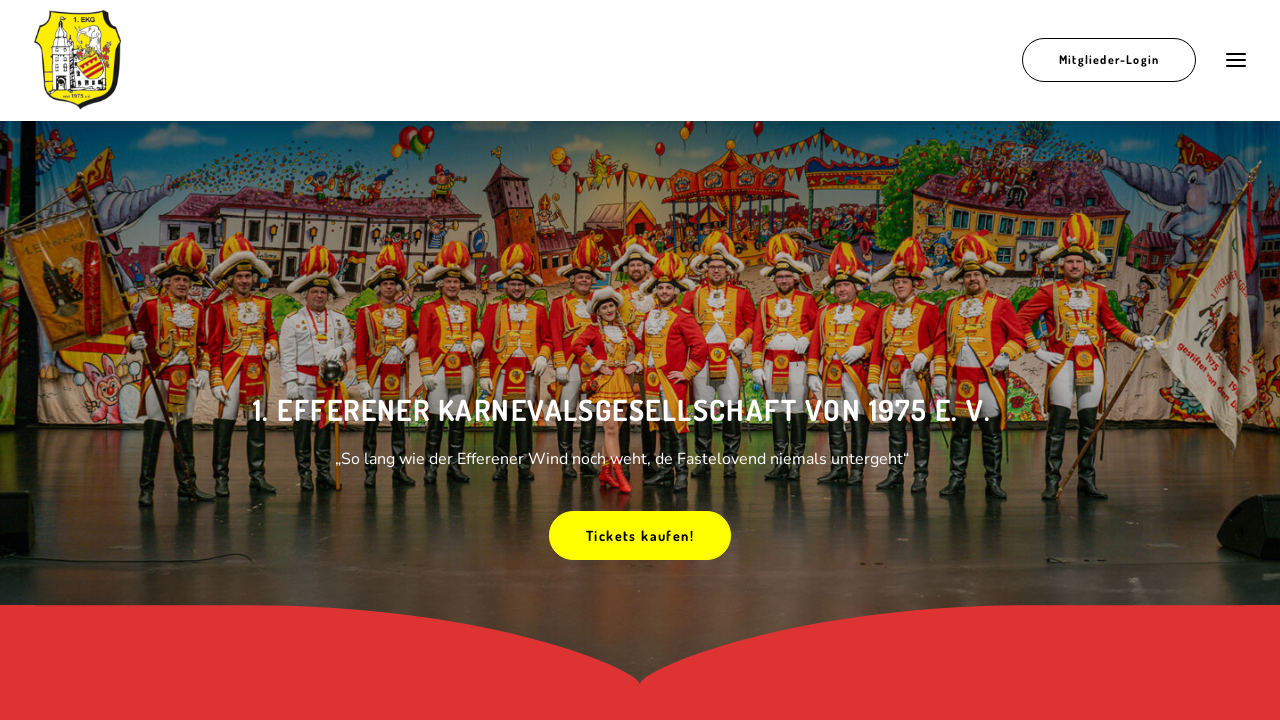

--- FILE ---
content_type: text/html; charset=UTF-8
request_url: https://1ekg.de/
body_size: 14916
content:
<!DOCTYPE html>
<html class="no-touch" lang="de" xmlns="http://www.w3.org/1999/xhtml">
<head>
<meta http-equiv="Content-Type" content="text/html; charset=UTF-8">
<meta name="viewport" content="width=device-width, initial-scale=1">
<link rel="profile" href="http://gmpg.org/xfn/11">
<link rel="pingback" href="https://1ekg.de/xmlrpc.php">
<!-- Meta Pixel Code -->
<script>
!function(f,b,e,v,n,t,s)
{if(f.fbq)return;n=f.fbq=function(){n.callMethod?
n.callMethod.apply(n,arguments):n.queue.push(arguments)};
if(!f._fbq)f._fbq=n;n.push=n;n.loaded=!0;n.version='2.0';
n.queue=[];t=b.createElement(e);t.async=!0;
t.src=v;s=b.getElementsByTagName(e)[0];
s.parentNode.insertBefore(t,s)}(window, document,'script',
'https://connect.facebook.net/en_US/fbevents.js');
fbq('init', '223386306370782');
fbq('track', 'PageView');
</script>
<noscript><img height="1" width="1" style="display:none"
src="https://www.facebook.com/tr?id=223386306370782&ev=PageView&noscript=1"
/></noscript>
<!-- End Meta Pixel Code --><title>1. Efferener Karnevalsgesellschaft von 1975 e.V.</title>
<meta name='robots' content='max-image-preview:large' />
<link rel="alternate" type="application/rss+xml" title="1. Efferener Karnevalsgesellschaft von 1975 e.V. &raquo; Feed" href="https://1ekg.de/feed/" />
<link rel="alternate" type="application/rss+xml" title="1. Efferener Karnevalsgesellschaft von 1975 e.V. &raquo; Kommentar-Feed" href="https://1ekg.de/comments/feed/" />
<link rel="alternate" title="oEmbed (JSON)" type="application/json+oembed" href="https://1ekg.de/wp-json/oembed/1.0/embed?url=https%3A%2F%2F1ekg.de%2F" />
<link rel="alternate" title="oEmbed (XML)" type="text/xml+oembed" href="https://1ekg.de/wp-json/oembed/1.0/embed?url=https%3A%2F%2F1ekg.de%2F&#038;format=xml" />
<style id='wp-img-auto-sizes-contain-inline-css' type='text/css'>
img:is([sizes=auto i],[sizes^="auto," i]){contain-intrinsic-size:3000px 1500px}
/*# sourceURL=wp-img-auto-sizes-contain-inline-css */
</style>
<style id='wp-emoji-styles-inline-css' type='text/css'>

	img.wp-smiley, img.emoji {
		display: inline !important;
		border: none !important;
		box-shadow: none !important;
		height: 1em !important;
		width: 1em !important;
		margin: 0 0.07em !important;
		vertical-align: -0.1em !important;
		background: none !important;
		padding: 0 !important;
	}
/*# sourceURL=wp-emoji-styles-inline-css */
</style>
<style id='wp-block-library-inline-css' type='text/css'>
:root{--wp-block-synced-color:#7a00df;--wp-block-synced-color--rgb:122,0,223;--wp-bound-block-color:var(--wp-block-synced-color);--wp-editor-canvas-background:#ddd;--wp-admin-theme-color:#007cba;--wp-admin-theme-color--rgb:0,124,186;--wp-admin-theme-color-darker-10:#006ba1;--wp-admin-theme-color-darker-10--rgb:0,107,160.5;--wp-admin-theme-color-darker-20:#005a87;--wp-admin-theme-color-darker-20--rgb:0,90,135;--wp-admin-border-width-focus:2px}@media (min-resolution:192dpi){:root{--wp-admin-border-width-focus:1.5px}}.wp-element-button{cursor:pointer}:root .has-very-light-gray-background-color{background-color:#eee}:root .has-very-dark-gray-background-color{background-color:#313131}:root .has-very-light-gray-color{color:#eee}:root .has-very-dark-gray-color{color:#313131}:root .has-vivid-green-cyan-to-vivid-cyan-blue-gradient-background{background:linear-gradient(135deg,#00d084,#0693e3)}:root .has-purple-crush-gradient-background{background:linear-gradient(135deg,#34e2e4,#4721fb 50%,#ab1dfe)}:root .has-hazy-dawn-gradient-background{background:linear-gradient(135deg,#faaca8,#dad0ec)}:root .has-subdued-olive-gradient-background{background:linear-gradient(135deg,#fafae1,#67a671)}:root .has-atomic-cream-gradient-background{background:linear-gradient(135deg,#fdd79a,#004a59)}:root .has-nightshade-gradient-background{background:linear-gradient(135deg,#330968,#31cdcf)}:root .has-midnight-gradient-background{background:linear-gradient(135deg,#020381,#2874fc)}:root{--wp--preset--font-size--normal:16px;--wp--preset--font-size--huge:42px}.has-regular-font-size{font-size:1em}.has-larger-font-size{font-size:2.625em}.has-normal-font-size{font-size:var(--wp--preset--font-size--normal)}.has-huge-font-size{font-size:var(--wp--preset--font-size--huge)}.has-text-align-center{text-align:center}.has-text-align-left{text-align:left}.has-text-align-right{text-align:right}.has-fit-text{white-space:nowrap!important}#end-resizable-editor-section{display:none}.aligncenter{clear:both}.items-justified-left{justify-content:flex-start}.items-justified-center{justify-content:center}.items-justified-right{justify-content:flex-end}.items-justified-space-between{justify-content:space-between}.screen-reader-text{border:0;clip-path:inset(50%);height:1px;margin:-1px;overflow:hidden;padding:0;position:absolute;width:1px;word-wrap:normal!important}.screen-reader-text:focus{background-color:#ddd;clip-path:none;color:#444;display:block;font-size:1em;height:auto;left:5px;line-height:normal;padding:15px 23px 14px;text-decoration:none;top:5px;width:auto;z-index:100000}html :where(.has-border-color){border-style:solid}html :where([style*=border-top-color]){border-top-style:solid}html :where([style*=border-right-color]){border-right-style:solid}html :where([style*=border-bottom-color]){border-bottom-style:solid}html :where([style*=border-left-color]){border-left-style:solid}html :where([style*=border-width]){border-style:solid}html :where([style*=border-top-width]){border-top-style:solid}html :where([style*=border-right-width]){border-right-style:solid}html :where([style*=border-bottom-width]){border-bottom-style:solid}html :where([style*=border-left-width]){border-left-style:solid}html :where(img[class*=wp-image-]){height:auto;max-width:100%}:where(figure){margin:0 0 1em}html :where(.is-position-sticky){--wp-admin--admin-bar--position-offset:var(--wp-admin--admin-bar--height,0px)}@media screen and (max-width:600px){html :where(.is-position-sticky){--wp-admin--admin-bar--position-offset:0px}}

/*# sourceURL=wp-block-library-inline-css */
</style><style id='global-styles-inline-css' type='text/css'>
:root{--wp--preset--aspect-ratio--square: 1;--wp--preset--aspect-ratio--4-3: 4/3;--wp--preset--aspect-ratio--3-4: 3/4;--wp--preset--aspect-ratio--3-2: 3/2;--wp--preset--aspect-ratio--2-3: 2/3;--wp--preset--aspect-ratio--16-9: 16/9;--wp--preset--aspect-ratio--9-16: 9/16;--wp--preset--color--black: #000000;--wp--preset--color--cyan-bluish-gray: #abb8c3;--wp--preset--color--white: #ffffff;--wp--preset--color--pale-pink: #f78da7;--wp--preset--color--vivid-red: #cf2e2e;--wp--preset--color--luminous-vivid-orange: #ff6900;--wp--preset--color--luminous-vivid-amber: #fcb900;--wp--preset--color--light-green-cyan: #7bdcb5;--wp--preset--color--vivid-green-cyan: #00d084;--wp--preset--color--pale-cyan-blue: #8ed1fc;--wp--preset--color--vivid-cyan-blue: #0693e3;--wp--preset--color--vivid-purple: #9b51e0;--wp--preset--gradient--vivid-cyan-blue-to-vivid-purple: linear-gradient(135deg,rgb(6,147,227) 0%,rgb(155,81,224) 100%);--wp--preset--gradient--light-green-cyan-to-vivid-green-cyan: linear-gradient(135deg,rgb(122,220,180) 0%,rgb(0,208,130) 100%);--wp--preset--gradient--luminous-vivid-amber-to-luminous-vivid-orange: linear-gradient(135deg,rgb(252,185,0) 0%,rgb(255,105,0) 100%);--wp--preset--gradient--luminous-vivid-orange-to-vivid-red: linear-gradient(135deg,rgb(255,105,0) 0%,rgb(207,46,46) 100%);--wp--preset--gradient--very-light-gray-to-cyan-bluish-gray: linear-gradient(135deg,rgb(238,238,238) 0%,rgb(169,184,195) 100%);--wp--preset--gradient--cool-to-warm-spectrum: linear-gradient(135deg,rgb(74,234,220) 0%,rgb(151,120,209) 20%,rgb(207,42,186) 40%,rgb(238,44,130) 60%,rgb(251,105,98) 80%,rgb(254,248,76) 100%);--wp--preset--gradient--blush-light-purple: linear-gradient(135deg,rgb(255,206,236) 0%,rgb(152,150,240) 100%);--wp--preset--gradient--blush-bordeaux: linear-gradient(135deg,rgb(254,205,165) 0%,rgb(254,45,45) 50%,rgb(107,0,62) 100%);--wp--preset--gradient--luminous-dusk: linear-gradient(135deg,rgb(255,203,112) 0%,rgb(199,81,192) 50%,rgb(65,88,208) 100%);--wp--preset--gradient--pale-ocean: linear-gradient(135deg,rgb(255,245,203) 0%,rgb(182,227,212) 50%,rgb(51,167,181) 100%);--wp--preset--gradient--electric-grass: linear-gradient(135deg,rgb(202,248,128) 0%,rgb(113,206,126) 100%);--wp--preset--gradient--midnight: linear-gradient(135deg,rgb(2,3,129) 0%,rgb(40,116,252) 100%);--wp--preset--font-size--small: 13px;--wp--preset--font-size--medium: 20px;--wp--preset--font-size--large: 36px;--wp--preset--font-size--x-large: 42px;--wp--preset--spacing--20: 0.44rem;--wp--preset--spacing--30: 0.67rem;--wp--preset--spacing--40: 1rem;--wp--preset--spacing--50: 1.5rem;--wp--preset--spacing--60: 2.25rem;--wp--preset--spacing--70: 3.38rem;--wp--preset--spacing--80: 5.06rem;--wp--preset--shadow--natural: 6px 6px 9px rgba(0, 0, 0, 0.2);--wp--preset--shadow--deep: 12px 12px 50px rgba(0, 0, 0, 0.4);--wp--preset--shadow--sharp: 6px 6px 0px rgba(0, 0, 0, 0.2);--wp--preset--shadow--outlined: 6px 6px 0px -3px rgb(255, 255, 255), 6px 6px rgb(0, 0, 0);--wp--preset--shadow--crisp: 6px 6px 0px rgb(0, 0, 0);}:where(.is-layout-flex){gap: 0.5em;}:where(.is-layout-grid){gap: 0.5em;}body .is-layout-flex{display: flex;}.is-layout-flex{flex-wrap: wrap;align-items: center;}.is-layout-flex > :is(*, div){margin: 0;}body .is-layout-grid{display: grid;}.is-layout-grid > :is(*, div){margin: 0;}:where(.wp-block-columns.is-layout-flex){gap: 2em;}:where(.wp-block-columns.is-layout-grid){gap: 2em;}:where(.wp-block-post-template.is-layout-flex){gap: 1.25em;}:where(.wp-block-post-template.is-layout-grid){gap: 1.25em;}.has-black-color{color: var(--wp--preset--color--black) !important;}.has-cyan-bluish-gray-color{color: var(--wp--preset--color--cyan-bluish-gray) !important;}.has-white-color{color: var(--wp--preset--color--white) !important;}.has-pale-pink-color{color: var(--wp--preset--color--pale-pink) !important;}.has-vivid-red-color{color: var(--wp--preset--color--vivid-red) !important;}.has-luminous-vivid-orange-color{color: var(--wp--preset--color--luminous-vivid-orange) !important;}.has-luminous-vivid-amber-color{color: var(--wp--preset--color--luminous-vivid-amber) !important;}.has-light-green-cyan-color{color: var(--wp--preset--color--light-green-cyan) !important;}.has-vivid-green-cyan-color{color: var(--wp--preset--color--vivid-green-cyan) !important;}.has-pale-cyan-blue-color{color: var(--wp--preset--color--pale-cyan-blue) !important;}.has-vivid-cyan-blue-color{color: var(--wp--preset--color--vivid-cyan-blue) !important;}.has-vivid-purple-color{color: var(--wp--preset--color--vivid-purple) !important;}.has-black-background-color{background-color: var(--wp--preset--color--black) !important;}.has-cyan-bluish-gray-background-color{background-color: var(--wp--preset--color--cyan-bluish-gray) !important;}.has-white-background-color{background-color: var(--wp--preset--color--white) !important;}.has-pale-pink-background-color{background-color: var(--wp--preset--color--pale-pink) !important;}.has-vivid-red-background-color{background-color: var(--wp--preset--color--vivid-red) !important;}.has-luminous-vivid-orange-background-color{background-color: var(--wp--preset--color--luminous-vivid-orange) !important;}.has-luminous-vivid-amber-background-color{background-color: var(--wp--preset--color--luminous-vivid-amber) !important;}.has-light-green-cyan-background-color{background-color: var(--wp--preset--color--light-green-cyan) !important;}.has-vivid-green-cyan-background-color{background-color: var(--wp--preset--color--vivid-green-cyan) !important;}.has-pale-cyan-blue-background-color{background-color: var(--wp--preset--color--pale-cyan-blue) !important;}.has-vivid-cyan-blue-background-color{background-color: var(--wp--preset--color--vivid-cyan-blue) !important;}.has-vivid-purple-background-color{background-color: var(--wp--preset--color--vivid-purple) !important;}.has-black-border-color{border-color: var(--wp--preset--color--black) !important;}.has-cyan-bluish-gray-border-color{border-color: var(--wp--preset--color--cyan-bluish-gray) !important;}.has-white-border-color{border-color: var(--wp--preset--color--white) !important;}.has-pale-pink-border-color{border-color: var(--wp--preset--color--pale-pink) !important;}.has-vivid-red-border-color{border-color: var(--wp--preset--color--vivid-red) !important;}.has-luminous-vivid-orange-border-color{border-color: var(--wp--preset--color--luminous-vivid-orange) !important;}.has-luminous-vivid-amber-border-color{border-color: var(--wp--preset--color--luminous-vivid-amber) !important;}.has-light-green-cyan-border-color{border-color: var(--wp--preset--color--light-green-cyan) !important;}.has-vivid-green-cyan-border-color{border-color: var(--wp--preset--color--vivid-green-cyan) !important;}.has-pale-cyan-blue-border-color{border-color: var(--wp--preset--color--pale-cyan-blue) !important;}.has-vivid-cyan-blue-border-color{border-color: var(--wp--preset--color--vivid-cyan-blue) !important;}.has-vivid-purple-border-color{border-color: var(--wp--preset--color--vivid-purple) !important;}.has-vivid-cyan-blue-to-vivid-purple-gradient-background{background: var(--wp--preset--gradient--vivid-cyan-blue-to-vivid-purple) !important;}.has-light-green-cyan-to-vivid-green-cyan-gradient-background{background: var(--wp--preset--gradient--light-green-cyan-to-vivid-green-cyan) !important;}.has-luminous-vivid-amber-to-luminous-vivid-orange-gradient-background{background: var(--wp--preset--gradient--luminous-vivid-amber-to-luminous-vivid-orange) !important;}.has-luminous-vivid-orange-to-vivid-red-gradient-background{background: var(--wp--preset--gradient--luminous-vivid-orange-to-vivid-red) !important;}.has-very-light-gray-to-cyan-bluish-gray-gradient-background{background: var(--wp--preset--gradient--very-light-gray-to-cyan-bluish-gray) !important;}.has-cool-to-warm-spectrum-gradient-background{background: var(--wp--preset--gradient--cool-to-warm-spectrum) !important;}.has-blush-light-purple-gradient-background{background: var(--wp--preset--gradient--blush-light-purple) !important;}.has-blush-bordeaux-gradient-background{background: var(--wp--preset--gradient--blush-bordeaux) !important;}.has-luminous-dusk-gradient-background{background: var(--wp--preset--gradient--luminous-dusk) !important;}.has-pale-ocean-gradient-background{background: var(--wp--preset--gradient--pale-ocean) !important;}.has-electric-grass-gradient-background{background: var(--wp--preset--gradient--electric-grass) !important;}.has-midnight-gradient-background{background: var(--wp--preset--gradient--midnight) !important;}.has-small-font-size{font-size: var(--wp--preset--font-size--small) !important;}.has-medium-font-size{font-size: var(--wp--preset--font-size--medium) !important;}.has-large-font-size{font-size: var(--wp--preset--font-size--large) !important;}.has-x-large-font-size{font-size: var(--wp--preset--font-size--x-large) !important;}
/*# sourceURL=global-styles-inline-css */
</style>

<style id='classic-theme-styles-inline-css' type='text/css'>
/*! This file is auto-generated */
.wp-block-button__link{color:#fff;background-color:#32373c;border-radius:9999px;box-shadow:none;text-decoration:none;padding:calc(.667em + 2px) calc(1.333em + 2px);font-size:1.125em}.wp-block-file__button{background:#32373c;color:#fff;text-decoration:none}
/*# sourceURL=/wp-includes/css/classic-themes.min.css */
</style>
<link rel='stylesheet' id='contact-form-7-css' href='https://1ekg.de/wp-content/plugins/contact-form-7/includes/css/styles.css?ver=6.0.3' type='text/css' media='all' />
<link rel='stylesheet' id='uncode-style-css' href='https://1ekg.de/wp-content/themes/uncode/library/css/style.css?ver=894005955' type='text/css' media='all' />
<style id='uncode-style-inline-css' type='text/css'>

@media (max-width: 959px) { .navbar-brand > * { height: 75px !important;}}
@media (min-width: 960px) { .limit-width { max-width: 1200px; margin: auto;}}
#changer-back-color { transition: background-color 1000ms cubic-bezier(0.25, 1, 0.5, 1) !important; } #changer-back-color > div { transition: opacity 1000ms cubic-bezier(0.25, 1, 0.5, 1) !important; } body.bg-changer-init.disable-hover .main-wrapper .style-light,  body.bg-changer-init.disable-hover .main-wrapper .style-light h1,  body.bg-changer-init.disable-hover .main-wrapper .style-light h2, body.bg-changer-init.disable-hover .main-wrapper .style-light h3, body.bg-changer-init.disable-hover .main-wrapper .style-light h4, body.bg-changer-init.disable-hover .main-wrapper .style-light h5, body.bg-changer-init.disable-hover .main-wrapper .style-light h6, body.bg-changer-init.disable-hover .main-wrapper .style-light a, body.bg-changer-init.disable-hover .main-wrapper .style-dark, body.bg-changer-init.disable-hover .main-wrapper .style-dark h1, body.bg-changer-init.disable-hover .main-wrapper .style-dark h2, body.bg-changer-init.disable-hover .main-wrapper .style-dark h3, body.bg-changer-init.disable-hover .main-wrapper .style-dark h4, body.bg-changer-init.disable-hover .main-wrapper .style-dark h5, body.bg-changer-init.disable-hover .main-wrapper .style-dark h6, body.bg-changer-init.disable-hover .main-wrapper .style-dark a { transition: color 1000ms cubic-bezier(0.25, 1, 0.5, 1) !important; }
/*# sourceURL=uncode-style-inline-css */
</style>
<link rel='stylesheet' id='uncode-icons-css' href='https://1ekg.de/wp-content/themes/uncode/library/css/uncode-icons.css?ver=894005955' type='text/css' media='all' />
<link rel='stylesheet' id='uncode-custom-style-css' href='https://1ekg.de/wp-content/themes/uncode/library/css/style-custom.css?ver=894005955' type='text/css' media='all' />
<style id='uncode-custom-style-inline-css' type='text/css'>
.style-back_color-126083-bg { background-color:#fafaf8; }
/*# sourceURL=uncode-custom-style-inline-css */
</style>
<link rel='stylesheet' id='child-style-css' href='https://1ekg.de/wp-content/themes/uncode-child/style.css?ver=1508498072' type='text/css' media='all' />
<script type="text/javascript" src="https://1ekg.de/wp-includes/js/jquery/jquery.min.js?ver=3.7.1" id="jquery-core-js"></script>
<script type="text/javascript" src="https://1ekg.de/wp-includes/js/jquery/jquery-migrate.min.js?ver=3.4.1" id="jquery-migrate-js"></script>
<script type="text/javascript" src="/wp-content/themes/uncode/library/js/ai-uncode.js" id="uncodeAI" data-home="/" data-path="/" data-breakpoints-images="258,516,720,1032,1440,2064,2880" id="ai-uncode-js"></script>
<script type="text/javascript" id="uncode-init-js-extra">
/* <![CDATA[ */
var SiteParameters = {"days":"Tage","hours":"Stunden","minutes":"Minuten","seconds":"Sekunden","constant_scroll":"on","scroll_speed":"2","parallax_factor":"0.25","loading":"Loading\u2026","slide_name":"slide","slide_footer":"footer","ajax_url":"https://1ekg.de/wp-admin/admin-ajax.php","nonce_adaptive_images":"dbf7fcfe2c","nonce_srcset_async":"969df462e4","enable_debug":"","block_mobile_videos":"","is_frontend_editor":"","main_width":["1200","px"],"mobile_parallax_allowed":"","listen_for_screen_update":"1","wireframes_plugin_active":"1","sticky_elements":"off","resize_quality":"90","register_metadata":"","bg_changer_time":"1000","update_wc_fragments":"1","optimize_shortpixel_image":"","menu_mobile_offcanvas_gap":"45","custom_cursor_selector":"[href], .trigger-overlay, .owl-next, .owl-prev, .owl-dot, input[type=\"submit\"], input[type=\"checkbox\"], button[type=\"submit\"], a[class^=\"ilightbox\"], .ilightbox-thumbnail, .ilightbox-prev, .ilightbox-next, .overlay-close, .unmodal-close, .qty-inset \u003E span, .share-button li, .uncode-post-titles .tmb.tmb-click-area, .btn-link, .tmb-click-row .t-inside, .lg-outer button, .lg-thumb img, a[data-lbox], .uncode-close-offcanvas-overlay","mobile_parallax_animation":"","lbox_enhanced":"1","native_media_player":"1","vimeoPlayerParams":"?autoplay=0","ajax_filter_key_search":"key","ajax_filter_key_unfilter":"unfilter","index_pagination_disable_scroll":"","index_pagination_scroll_to":"","uncode_wc_popup_cart_qty":"","disable_hover_hack":"","uncode_nocookie":"","uncode_adaptive":"1","ai_breakpoints":"258,516,720,1032,1440,2064,2880"};
//# sourceURL=uncode-init-js-extra
/* ]]> */
</script>
<script type="text/javascript" src="https://1ekg.de/wp-content/themes/uncode/library/js/init.js?ver=894005955" id="uncode-init-js"></script>
<script></script><link rel="https://api.w.org/" href="https://1ekg.de/wp-json/" /><link rel="alternate" title="JSON" type="application/json" href="https://1ekg.de/wp-json/wp/v2/pages/72416" /><link rel="EditURI" type="application/rsd+xml" title="RSD" href="https://1ekg.de/xmlrpc.php?rsd" />
<meta name="generator" content="WordPress 6.9" />
<link rel="canonical" href="https://1ekg.de/" />
<link rel='shortlink' href='https://1ekg.de/' />
<style data-type="vc_custom-css">.display-none {
    display:none;
}</style><meta name="generator" content="Powered by Slider Revolution 6.7.25 - responsive, Mobile-Friendly Slider Plugin for WordPress with comfortable drag and drop interface." />
<link rel="icon" href="https://1ekg.de/wp-content/uploads/2024/12/cropped-EKG_Wappen_1-1-32x32.png" sizes="32x32" />
<link rel="icon" href="https://1ekg.de/wp-content/uploads/2024/12/cropped-EKG_Wappen_1-1-192x192.png" sizes="192x192" />
<link rel="apple-touch-icon" href="https://1ekg.de/wp-content/uploads/2024/12/cropped-EKG_Wappen_1-1-180x180.png" />
<meta name="msapplication-TileImage" content="https://1ekg.de/wp-content/uploads/2024/12/cropped-EKG_Wappen_1-1-270x270.png" />
<script>function setREVStartSize(e){
			//window.requestAnimationFrame(function() {
				window.RSIW = window.RSIW===undefined ? window.innerWidth : window.RSIW;
				window.RSIH = window.RSIH===undefined ? window.innerHeight : window.RSIH;
				try {
					var pw = document.getElementById(e.c).parentNode.offsetWidth,
						newh;
					pw = pw===0 || isNaN(pw) || (e.l=="fullwidth" || e.layout=="fullwidth") ? window.RSIW : pw;
					e.tabw = e.tabw===undefined ? 0 : parseInt(e.tabw);
					e.thumbw = e.thumbw===undefined ? 0 : parseInt(e.thumbw);
					e.tabh = e.tabh===undefined ? 0 : parseInt(e.tabh);
					e.thumbh = e.thumbh===undefined ? 0 : parseInt(e.thumbh);
					e.tabhide = e.tabhide===undefined ? 0 : parseInt(e.tabhide);
					e.thumbhide = e.thumbhide===undefined ? 0 : parseInt(e.thumbhide);
					e.mh = e.mh===undefined || e.mh=="" || e.mh==="auto" ? 0 : parseInt(e.mh,0);
					if(e.layout==="fullscreen" || e.l==="fullscreen")
						newh = Math.max(e.mh,window.RSIH);
					else{
						e.gw = Array.isArray(e.gw) ? e.gw : [e.gw];
						for (var i in e.rl) if (e.gw[i]===undefined || e.gw[i]===0) e.gw[i] = e.gw[i-1];
						e.gh = e.el===undefined || e.el==="" || (Array.isArray(e.el) && e.el.length==0)? e.gh : e.el;
						e.gh = Array.isArray(e.gh) ? e.gh : [e.gh];
						for (var i in e.rl) if (e.gh[i]===undefined || e.gh[i]===0) e.gh[i] = e.gh[i-1];
											
						var nl = new Array(e.rl.length),
							ix = 0,
							sl;
						e.tabw = e.tabhide>=pw ? 0 : e.tabw;
						e.thumbw = e.thumbhide>=pw ? 0 : e.thumbw;
						e.tabh = e.tabhide>=pw ? 0 : e.tabh;
						e.thumbh = e.thumbhide>=pw ? 0 : e.thumbh;
						for (var i in e.rl) nl[i] = e.rl[i]<window.RSIW ? 0 : e.rl[i];
						sl = nl[0];
						for (var i in nl) if (sl>nl[i] && nl[i]>0) { sl = nl[i]; ix=i;}
						var m = pw>(e.gw[ix]+e.tabw+e.thumbw) ? 1 : (pw-(e.tabw+e.thumbw)) / (e.gw[ix]);
						newh =  (e.gh[ix] * m) + (e.tabh + e.thumbh);
					}
					var el = document.getElementById(e.c);
					if (el!==null && el) el.style.height = newh+"px";
					el = document.getElementById(e.c+"_wrapper");
					if (el!==null && el) {
						el.style.height = newh+"px";
						el.style.display = "block";
					}
				} catch(e){
					console.log("Failure at Presize of Slider:" + e)
				}
			//});
		  };</script>
<noscript><style> .wpb_animate_when_almost_visible { opacity: 1; }</style></noscript><link rel='stylesheet' id='rs-plugin-settings-css' href='//1ekg.de/wp-content/plugins/revslider/sr6/assets/css/rs6.css?ver=6.7.25' type='text/css' media='all' />
<style id='rs-plugin-settings-inline-css' type='text/css'>
#rs-demo-id {}
/*# sourceURL=rs-plugin-settings-inline-css */
</style>
</head>
<body class="home wp-singular page-template-default page page-id-72416 wp-theme-uncode wp-child-theme-uncode-child  style-color-lxmt-bg hormenu-position-left megamenu-full-submenu header-full-width vmenu-center vmenu-middle menu-overlay main-center-align menu-mobile-transparent menu-sticky-mobile menu-mobile-centered menu-has-cta mobile-parallax-not-allowed ilb-no-bounce unreg uncode-btn-circle qw-body-scroll-disabled menu-sticky-fix no-qty-fx wpb-js-composer js-comp-ver-7.8 vc_responsive" data-border="0">
		<div id="vh_layout_help"></div><div class="body-borders" data-border="0"><div class="top-border body-border-shadow"></div><div class="right-border body-border-shadow"></div><div class="bottom-border body-border-shadow"></div><div class="left-border body-border-shadow"></div><div class="top-border style-light-bg"></div><div class="right-border style-light-bg"></div><div class="bottom-border style-light-bg"></div><div class="left-border style-light-bg"></div></div>	<div class="box-wrapper">
		<div class="box-container">
		<script type="text/javascript" id="initBox">UNCODE.initBox();</script>
		<div class="menu-wrapper menu-shrink menu-sticky menu-sticky-mobile">
													<span class="menu-container-ghost-bg style-color-xsdn-bg menu-borders menu-shadows"></span>
													<div id="masthead" class="navbar menu-primary menu-light submenu-light menu-transparent menu-add-padding style-light-original single-h-padding style-light-override menu-absolute menu-with-logo">
														<div class="menu-container menu-hide style-color-xsdn-bg menu-borders menu-shadows">
															<div class="row-menu row-offcanvas">
																<div class="row-menu-inner row-brand menu-horizontal-inner"><div id="logo-container-mobile" class="col-lg-0 logo-container middle">
																		<div id="main-logo" class="navbar-header style-light">
																			<a href="https://1ekg.de/" class="navbar-brand" data-minheight="85" aria-label="1. Efferener Karnevalsgesellschaft von 1975 e.V."><div class="logo-image main-logo logo-skinnable" data-maxheight="100" style="height: 100px;"><img fetchpriority="high" decoding="async" src="https://1ekg.de/wp-content/uploads/2024/12/EKG_Wappen_250px-1.png" alt="logo" width="250" height="286" class="img-responsive" /></div></a>
																		</div>
																	</div>
																	<div class="mmb-container"><div class="mobile-additional-icons"></div><div class="mobile-menu-button menu-button-overlay no-toggle mobile-menu-button-light lines-button trigger-overlay" data-area="menu" data-container="main-container"><span class="lines"><span></span></span></div></div><div class="col-lg-12 main-menu-container cta-container middle cta-with-icons-0">
																		<div class="menu-horizontal ">
																			<div class="menu-horizontal-inner">
																				<div class="nav navbar-nav navbar-cta"><ul id="menu-button-menu" class="menu-cta-inner menu-smart sm"><li id="menu-item-130975" class="menu-item-button"><a title="Mitglieder-Login" target="_blank" href="https://board.jeckdesk.de"><div class="menu-btn-table"><div class="menu-btn-cell"><div class="menu-item menu-item-type-custom menu-item-object-custom menu-item-130975 menu-btn-container btn"><span>Mitglieder-Login</span></div></div></div></a></li>
</ul></div></div>
																		</div>
																	</div><!-- .main-menu-container --></div>
															</div></div>
													</div>
												</div><div class="overlay overlay-sequential overlay-menu" data-area="menu" data-container="main-container">
														<div class="overlay-bg style-color-182173-bg"></div>
														<div class="main-header">
															<div class="vmenu-container menu-container style-dark menu-primary menu-dark submenu-dark menu-transparent style-light-original single-h-padding">
																<div class="row row-parent">
																	<div class="row-inner">
																		<div class="menu-sidebar main-menu-container">
																			<div class="navbar-main">
																				<div class="menu-sidebar-inner">
																					<div class="menu-accordion menu-accordion-primary"><ul id="menu-menue-1" class="menu-primary-inner menu-smart sm sm-vertical"><li class="menu-item menu-item-type-post_type menu-item-object-page menu-item-home current-menu-item page_item page-item-72416 current_page_item menu-item-130847 active menu-item-link"><a title="Start" href="https://1ekg.de/">Start<i class="fa fa-angle-right fa-dropdown"></i></a></li>
<li class="menu-item menu-item-type-post_type menu-item-object-page menu-item-130778 menu-item-link"><a title="Termine &#038; Tickets" href="https://1ekg.de/termine-tickets/">Termine &#038; Tickets<i class="fa fa-angle-right fa-dropdown"></i></a></li>
<li class="menu-item menu-item-type-custom menu-item-object-custom menu-item-has-children menu-item-130846 dropdown menu-item-link"><a title="Aktive" href="#" data-toggle="dropdown" class="dropdown-toggle" data-type="title">Aktive<i class="fa fa-angle-down fa-dropdown"></i></a>
<ul role="menu" class="drop-menu">
	<li class="menu-item menu-item-type-post_type menu-item-object-page menu-item-130957"><a title="Garde" href="https://1ekg.de/garde/">Garde<i class="fa fa-angle-right fa-dropdown"></i></a></li>
	<li class="menu-item menu-item-type-post_type menu-item-object-page menu-item-131003"><a title="Equipe" href="https://1ekg.de/equipe/">Equipe<i class="fa fa-angle-right fa-dropdown"></i></a></li>
	<li class="menu-item menu-item-type-post_type menu-item-object-page menu-item-131006"><a title="Damenelferrat" href="https://1ekg.de/damenelferrat/">Damenelferrat<i class="fa fa-angle-right fa-dropdown"></i></a></li>
	<li class="menu-item menu-item-type-post_type menu-item-object-page menu-item-131014"><a title="Damenknubbel" href="https://1ekg.de/damenknubbel/">Damenknubbel<i class="fa fa-angle-right fa-dropdown"></i></a></li>
	<li class="menu-item menu-item-type-post_type menu-item-object-page menu-item-131021"><a title="Tanzgruppe" href="https://1ekg.de/tanzgruppe/">Tanzgruppe<i class="fa fa-angle-right fa-dropdown"></i></a></li>
	<li class="menu-item menu-item-type-post_type menu-item-object-page menu-item-131034"><a title="Tanzpaar" href="https://1ekg.de/tanzpaar/">Tanzpaar<i class="fa fa-angle-right fa-dropdown"></i></a></li>
	<li class="menu-item menu-item-type-post_type menu-item-object-page menu-item-131020"><a title="Uns Pänz" href="https://1ekg.de/uns-paenz/">Uns Pänz<i class="fa fa-angle-right fa-dropdown"></i></a></li>
	<li class="menu-item menu-item-type-post_type menu-item-object-page menu-item-130617"><a title="Vorstand" href="https://1ekg.de/vorstand/">Vorstand<i class="fa fa-angle-right fa-dropdown"></i></a></li>
</ul>
</li>
<li class="menu-item menu-item-type-custom menu-item-object-custom menu-item-has-children menu-item-131028 dropdown menu-item-link"><a title="Historisches" href="#" data-toggle="dropdown" class="dropdown-toggle" data-type="title">Historisches<i class="fa fa-angle-down fa-dropdown"></i></a>
<ul role="menu" class="drop-menu">
	<li class="menu-item menu-item-type-post_type menu-item-object-page menu-item-131029"><a title="Geschichte" href="https://1ekg.de/geschichte/">Geschichte<i class="fa fa-angle-right fa-dropdown"></i></a></li>
	<li class="menu-item menu-item-type-post_type menu-item-object-page menu-item-131044"><a title="EKG-Marsch" href="https://1ekg.de/ekg-marsch/">EKG-Marsch<i class="fa fa-angle-right fa-dropdown"></i></a></li>
</ul>
</li>
</ul></div><div class="uncode-close-offcanvas-mobile lines-button close navbar-mobile-el"><span class="lines"></span></div></div>
																			</div>
													 					</div>
																	</div>
																</div>
															</div>
														</div>
													</div>			<script type="text/javascript" id="fixMenuHeight">UNCODE.fixMenuHeight();</script>
			<div class="main-wrapper">
				<div class="main-container">
					<div class="page-wrapper">
						<div class="sections-container">
<div id="page-header"><div class="header-wrapper header-uncode-block">
									<div data-parent="true" class="vc_row gradient row-container onepage-section has-dividers" data-label="iphone" data-name="iphone" id="row-unique-0"><div class="row-background background-element">
											<div class="background-wrapper">
												<div class="background-inner adaptive-async" style="background-image: url(https://1ekg.de/wp-content/uploads/2024/12/1ekg2024_startbild-v3-uai-258x172.jpg);background-repeat: no-repeat;background-position: center bottom;background-attachment: scroll;background-size: cover;" data-uniqueid="130969-552824" data-guid="https://1ekg.de/wp-content/uploads/2024/12/1ekg2024_startbild-v3.jpg" data-path="2024/12/1ekg2024_startbild-v3.jpg" data-width="1920" data-height="1281" data-singlew="12" data-singleh="null" data-crop=""></div>
												
											</div>
										</div><div class="uncode-divider-wrap uncode-divider-wrap-bottom z_index_3 uncode-row-divider-invert" style="height: 100px;" data-height="100" data-unit="px"><svg version="1.1" class="uncode-row-divider uncode-row-divider-curve" x="0px" y="0px" width="240px" height="24px" viewBox="0 0 240 24" enable-background="new 0 0 240 24" xml:space="preserve" preserveAspectRatio="none">
		<path fill="#dd3333" d="M0,0v24c0,0,19.131-0.15,46.562-0.068C91.348,24.093,119.761,4.839,120,0.239
			c0.239,4.6,28.633,23.854,73.438,23.692C220.879,23.857,240,24,240,24V0H0z"/>
		</svg></div><div class="row col-double-gutter no-top-padding double-bottom-padding single-h-padding limit-width row-parent row-header" data-height-ratio="95"><div class="wpb_row row-inner"><div class="wpb_column pos-bottom pos-center align_left align_center_mobile column_parent col-lg-12 col-md-100 single-internal-gutter"><div class="uncol style-dark animate_when_almost_visible bottom-t-top"  data-delay="200"><div class="uncoltable"><div class="uncell  vc_custom_1738177527155 no-block-padding" style="padding-bottom: 50px ;" ><div class="uncont"><div class="vc_row row-internal row-container"><div class="row unequal row-child"><div class="wpb_row shift_y_neg_single row-inner row-inner-force"><div class="wpb_column pos-middle pos-center align_center align_center_mobile column_child col-lg-12 col-md-50 one-internal-gutter"><div class="uncol style-dark" ><div class="uncoltable"><div class="uncell one-block-padding" ><div class="uncont"><div class="vc_custom_heading_wrap "><div class="heading-text el-text" ><h2 class="h2 text-color-xsdn-color text-uppercase" ><span>1. Efferener Karnevalsgesellschaft von 1975 e. V.</span></h2><div><p>„So lang wie der Efferener Wind noch weht, de Fastelovend niemals untergeht“</p>
</div></div><div class="clear"></div></div></div></div></div></div></div></div></div></div><div class="vc_row row-internal row-container"><div class="row unequal row-child"><div class="wpb_row row-inner"><div class="wpb_column pos-middle pos-center align_center align_center_mobile column_child col-lg-12 col-md-50 one-internal-gutter"><div class="uncol style-dark" ><div class="uncoltable"><div class="uncell one-block-padding" ><div class="uncont"><span class="btn-container" ><a href="https://1ekg.dev.pixodev.de/termine-tickets/" class="custom-link btn border-width-0 btn-black-font btn-text-skin btn-color-824361 btn-circle btn-flat btn-icon-left" title="Geschichte">Tickets kaufen!</a></span></div></div></div></div></div></div></div></div></div></div></div></div></div><script id="script-row-unique-0" data-row="script-row-unique-0" type="text/javascript" class="vc_controls">UNCODE.initRow(document.getElementById("row-unique-0"));</script></div></div></div></div></div><script type="text/javascript">UNCODE.initHeader();</script><article id="post-72416" class="page-body style-light-bg post-72416 page type-page status-publish hentry">
						<div class="post-wrapper">
							<div class="post-body"><div class="post-content un-no-sidebar-layout"><div data-parent="true" class="vc_row style-color-182173-bg row-container" id="row-unique-1"><div class="row col-double-gutter double-top-padding double-bottom-padding single-h-padding limit-width row-parent"><div class="wpb_row row-inner"><div class="wpb_column pos-top pos-center align_left column_parent col-lg-6 inverted-device-order col-md-50 single-internal-gutter"><div class="uncol style-light"  ><div class="uncoltable"><div class="uncell no-block-padding" ><div class="uncont"><div class="uncode-single-media  border-yellow text-right"><div class="single-wrapper" style="max-width: 100%;"><div class="tmb tmb-light  tmb-img-ratio tmb-media-first tmb-media-last tmb-content-overlay tmb-no-bg"><div class="t-inside"><div class="t-entry-visual"><div class="t-entry-visual-tc"><div class="uncode-single-media-wrapper"><div class="dummy" style="padding-top: 100%;"></div><img decoding="async" class="adaptive-async wp-image-130976" src="https://1ekg.de/wp-content/uploads/2024/12/1ekg2024_tanzgruppe-uai-258x258.jpg" width="258" height="258" alt="" data-uniqueid="130976-146554" data-guid="https://1ekg.de/wp-content/uploads/2024/12/1ekg2024_tanzgruppe.jpg" data-path="2024/12/1ekg2024_tanzgruppe.jpg" data-width="1200" data-height="785" data-singlew="6" data-singleh="6" data-crop="1" data-fixed=""></div>
					</div>
				</div></div></div></div></div></div></div></div></div></div><div class="wpb_column pos-middle pos-left align_left column_parent col-lg-6 col-md-50 half-internal-gutter"><div class="uncol style-dark"  ><div class="uncoltable"><div class="uncell no-block-padding" ><div class="uncont"><div class="vc_custom_heading_wrap "><div class="heading-text el-text" ><h6 class="h6 text-uppercase" ><span>Brauchtum, Stimmung, Fastelovend, Live</span></h6></div><div class="clear"></div></div><div class="vc_custom_heading_wrap "><div class="heading-text el-text" ><h3 class="h1 text-uppercase" ><span>Unsere Entstehungs­geschichte</span></h3></div><div class="clear"></div></div><div class="uncode_text_column" ><p>50 Jahre Stimmung, Brauchtum, Fastelovend &#8211; Erfahre mehr über die spannende Geschichte unserer Gesellschaft – von den ersten närrischen Ideen, über Zeltsitzungen, unsere Zeit im Haus Burgpark und zu dem, was uns heute ausmacht. Tauche ein in unsere Geschichte und entdecke, wie Tradition und Frohsinn bei uns seit jeher gelebt werden!</p>
</div><span class="btn-container" ><a href="https://1ekg.dev.pixodev.de/geschichte/" class="custom-link btn border-width-0 btn-black-font btn-text-skin btn-color-824361 btn-circle btn-flat btn-icon-left" title="Geschichte">Mehr lesen</a></span></div></div></div></div></div><script id="script-row-unique-1" data-row="script-row-unique-1" type="text/javascript" class="vc_controls">UNCODE.initRow(document.getElementById("row-unique-1"));</script></div></div></div><div data-parent="true" class="vc_row row-container" id="row-unique-2"><div class="row limit-width row-parent"><div class="wpb_row row-inner"><div class="wpb_column pos-top pos-center align_center column_parent col-lg-12 single-internal-gutter"><div class="uncol style-light"  ><div class="uncoltable"><div class="uncell no-block-padding" ><div class="uncont"><div class="vc_custom_heading_wrap "><div class="heading-text el-text" ><h3 class="h1 text-color-jevc-color text-uppercase" ><span>Wieverfastelovend Countdown</span></h3></div><div class="clear"></div></div><div class="uncode-wrapper uncode-countdown" ><p><span class="countdown fontsize-174276 font-weight-100" data-uncode-countdown="2025/02/27">000 Tage 00 Stunden 00 Minuten 00 Sekunden</span></p></div></div></div></div></div></div><script id="script-row-unique-2" data-row="script-row-unique-2" type="text/javascript" class="vc_controls">UNCODE.initRow(document.getElementById("row-unique-2"));</script></div></div></div><div data-parent="true" class="vc_row style-color-lxmt-bg row-container has-dividers" id="row-unique-3"><div class="uncode-divider-wrap uncode-divider-wrap-top z_index_0" style="height: 400px;" data-height="400" data-unit="px"><svg version="1.1" class="uncode-row-divider uncode-row-divider-tilt" x="0px" y="0px" width="240px" height="24px" viewBox="0 0 240 24" enable-background="new 0 0 240 24" xml:space="preserve" preserveAspectRatio="none">
		<path fill="#ffffff" d="M240,24V0L0,24H240z"/>
		</svg></div><div class="row triple-top-padding single-bottom-padding single-h-padding limit-width row-parent"><div class="wpb_row row-inner"><div class="wpb_column pos-top pos-center align_center column_parent col-lg-12 double-internal-gutter"><div class="uncol style-light"  ><div class="uncoltable"><div class="uncell no-block-padding" ><div class="uncont"><div class="vc_custom_heading_wrap "><div class="heading-text el-text" ><h3 class="h1 text-uppercase" ><span>Veranstaltungen &amp; Tickets</span></h3></div><div class="clear"></div></div><div id="gallery-3184624" class="isotope-system isotope-general-light grid-general-light">
				
	<div class="isotope-wrapper grid-wrapper single-gutter">
						<div class="isotope-container isotope-layout style-masonry" data-type="masonry" data-layout="masonry" data-lg="1000" data-md="600" data-sm="480">
<div class="tmb tmb-iso-w6 tmb-iso-h4 tmb-round tmb-light tmb-content-center tmb-image-color-anim tmb-id-131079  tmb-img-ratio tmb-content-under tmb-media-first" ><div class="t-inside style-color-xsdn-bg" ><div class="t-entry-visual"><div class="t-entry-visual-tc"><div class="t-entry-visual-cont"><div class="dummy" style="padding-top: 50%;"></div><a tabindex="-1" href="https://forms.office.com/pages/responsepage.aspx?id=DQSIkWdsW0yxEjajBLZtrQAAAAAAAAAAAAO__aBeie9UQkgzMU00WDhQRFhGV1BCR1lBUEwxTzhTWi4u&route=shorturl" class="pushed" target="_blank" data-lb-index="0"><div class="t-entry-visual-overlay"><div class="t-entry-visual-overlay-in style-dark-bg" style="opacity: 0.65;"></div></div><img decoding="async" class="adaptive-async wp-image-131079" src="https://1ekg.de/wp-content/uploads/2025/01/1ekg-event-1@2x-uai-258x129.jpg" width="258" height="129" alt="" data-uniqueid="131079-212281" data-guid="https://1ekg.de/wp-content/uploads/2025/01/1ekg-event-1@2x.jpg" data-path="2025/01/1ekg-event-1@2x.jpg" data-width="800" data-height="800" data-singlew="6" data-singleh="3" data-crop="1" /></a></div>
					</div>
				</div><div class="t-entry-text">
									<div class="t-entry-text-tc single-block-padding"><div class="t-entry"><h3 class="t-entry-title h3 title-scale"><a href="https://forms.office.com/pages/responsepage.aspx?id=DQSIkWdsW0yxEjajBLZtrQAAAAAAAAAAAAO__aBeie9UQkgzMU00WDhQRFhGV1BCR1lBUEwxTzhTWi4u&route=shorturl" target="_blank">Herrensitzung 11.01.2026</a></h3><hr /><p class="t-entry-excerpt "><b>Einlass:</b> 10 Uhr<br />
<b>Beginn:</b> 11 Uhr<br />
<b>Eintritt:</b> ab 50 €<br />
<b>Location:</b> Bürgerhaus Hürth<br />
<b>Programm:</b> Pänz der 1. EKG, Volker Weiniger, JP Weber, Martin Schopps, Gardekorps der 1. EKG, Cheerleader des 1. FC Köln, Palaver, Rabaue, Räuber, Bläck Fööss<br /><br />
<a href="#" target="_blank" class="custom-link btn border-width-0 btn-color-182173 btn-flat btn-icon-left">Ausverkauft</a></p></div></div>
							</div></div></div><div class="tmb tmb-iso-w6 tmb-iso-h4 tmb-round tmb-light tmb-content-center tmb-image-color-anim tmb-id-131080  tmb-img-ratio tmb-content-under tmb-media-first" ><div class="t-inside style-color-xsdn-bg" ><div class="t-entry-visual"><div class="t-entry-visual-tc"><div class="t-entry-visual-cont"><div class="dummy" style="padding-top: 50%;"></div><a tabindex="-1" href="https://1ekg.jeckticket.de/event/931bb0ae-2fcb-4b6b-bd78-da444c79eacf/" class="pushed" target="_blank" data-lb-index="1"><div class="t-entry-visual-overlay"><div class="t-entry-visual-overlay-in style-dark-bg" style="opacity: 0.65;"></div></div><img decoding="async" class="adaptive-async wp-image-131080" src="https://1ekg.de/wp-content/uploads/2025/01/1ekg-event-2@2x-uai-258x129.jpg" width="258" height="129" alt="" data-uniqueid="131080-956575" data-guid="https://1ekg.de/wp-content/uploads/2025/01/1ekg-event-2@2x.jpg" data-path="2025/01/1ekg-event-2@2x.jpg" data-width="800" data-height="800" data-singlew="6" data-singleh="3" data-crop="1" /></a></div>
					</div>
				</div><div class="t-entry-text">
									<div class="t-entry-text-tc single-block-padding"><div class="t-entry"><h3 class="t-entry-title h3 title-scale"><a href="https://1ekg.jeckticket.de/event/931bb0ae-2fcb-4b6b-bd78-da444c79eacf/" target="_blank">Damensitzung 16.01.2026</a></h3><hr /><p class="t-entry-excerpt "><b>Einlass:</b> 17 Uhr<br />
<b>Beginn:</b> 18 Uhr<br />
<b>Eintritt:</b> ab 50 €<br />
<b>Location:</b> Bürgerhaus Hürth<br />
<b>Programm:</b> Pänz der 1. EKG, Ingrid Kühne, Martin Schopps, Gardekorps der 1. EKG, Stadtgarde Colonia Ahoi, Palaver, Et fussisch Julche, Mo-Torres, Brings<br /><br />
<a href="https://1ekg.jeckticket.de/event/931bb0ae-2fcb-4b6b-bd78-da444c79eacf/" target="_blank" class="custom-link btn border-width-0 btn-color-182173 btn-flat btn-icon-left">Tickets kaufen!</a></p></div></div>
							</div></div></div><div class="tmb tmb-iso-w6 tmb-iso-h4 tmb-round tmb-light tmb-content-center tmb-image-color-anim tmb-id-131081  tmb-img-ratio tmb-content-under tmb-media-first" ><div class="t-inside style-color-xsdn-bg" ><div class="t-entry-visual"><div class="t-entry-visual-tc"><div class="t-entry-visual-cont"><div class="dummy" style="padding-top: 50%;"></div><a tabindex="-1" href="https://1ekg.jeckticket.de/event/83a681c0-a22f-43bc-9975-55d4accb0455/" class="pushed" target="_blank" data-lb-index="2"><div class="t-entry-visual-overlay"><div class="t-entry-visual-overlay-in style-dark-bg" style="opacity: 0.65;"></div></div><img decoding="async" class="adaptive-async wp-image-131081" src="https://1ekg.de/wp-content/uploads/2025/01/1ekg-event-3@2x-uai-258x129.jpg" width="258" height="129" alt="" data-uniqueid="131081-174992" data-guid="https://1ekg.de/wp-content/uploads/2025/01/1ekg-event-3@2x.jpg" data-path="2025/01/1ekg-event-3@2x.jpg" data-width="800" data-height="800" data-singlew="6" data-singleh="3" data-crop="1" /></a></div>
					</div>
				</div><div class="t-entry-text">
									<div class="t-entry-text-tc single-block-padding"><div class="t-entry"><h3 class="t-entry-title h3 title-scale"><a href="https://1ekg.jeckticket.de/event/83a681c0-a22f-43bc-9975-55d4accb0455/" target="_blank">Prunksitzung 17.01.2026</a></h3><hr /><p class="t-entry-excerpt "><b>Einlass:</b> 14:30 Uhr<br />
<b>Beginn:</b> 15:30 Uhr<br />
<b>Eintritt:</b> ab 50 €<br />
<b>Location:</b> Bürgerhaus Hürth<br />
<b>Programm:</b> Pänz der 1. EKG, Volker Weiniger, JP Weber, Martin Schopps, Gardekorps der 1. EKG, Fidele Kölsche, Palaver, Boore, Domstürmer<br /><br />
<a href="https://1ekg.jeckticket.de/event/83a681c0-a22f-43bc-9975-55d4accb0455/" target="_blank" class="custom-link btn border-width-0 btn-color-182173 btn-flat btn-icon-left">Tickets kaufen!</a></p></div></div>
							</div></div></div><div class="tmb tmb-iso-w6 tmb-iso-h4 tmb-round tmb-light tmb-content-center tmb-image-color-anim tmb-id-131082  tmb-img-ratio tmb-content-under tmb-media-first" ><div class="t-inside style-color-xsdn-bg" ><div class="t-entry-visual"><div class="t-entry-visual-tc"><div class="t-entry-visual-cont"><div class="dummy" style="padding-top: 50%;"></div><a tabindex="-1" href="https://forms.office.com/pages/responsepage.aspx?id=DQSIkWdsW0yxEjajBLZtrQAAAAAAAAAAAAO__aBeie9UQkgzMU00WDhQRFhGV1BCR1lBUEwxTzhTWi4u&route=shorturl" class="pushed" target="_blank" data-lb-index="3"><div class="t-entry-visual-overlay"><div class="t-entry-visual-overlay-in style-dark-bg" style="opacity: 0.65;"></div></div><img decoding="async" class="adaptive-async wp-image-131082" src="https://1ekg.de/wp-content/uploads/2025/01/1ekg-event-4@2x-uai-258x129.jpg" width="258" height="129" alt="" data-uniqueid="131082-208350" data-guid="https://1ekg.de/wp-content/uploads/2025/01/1ekg-event-4@2x.jpg" data-path="2025/01/1ekg-event-4@2x.jpg" data-width="800" data-height="800" data-singlew="6" data-singleh="3" data-crop="1" /></a></div>
					</div>
				</div><div class="t-entry-text">
									<div class="t-entry-text-tc single-block-padding"><div class="t-entry"><h3 class="t-entry-title h3 title-scale"><a href="https://forms.office.com/pages/responsepage.aspx?id=DQSIkWdsW0yxEjajBLZtrQAAAAAAAAAAAAO__aBeie9UQkgzMU00WDhQRFhGV1BCR1lBUEwxTzhTWi4u&route=shorturl" target="_blank">Damensitzung 23.01.2026</a></h3><hr /><p class="t-entry-excerpt "><b>Einlass:</b> 17 Uhr<br />
<b>Beginn:</b> 18 Uhr<br />
<b>Eintritt:</b> ab 50 €<br />
<b>Location:</b> Bürgerhaus Hürth<br />
<b>Programm:</b> Pänz der 1. EKG, Mark Metzger, Martin Schopps, Gardekorps der 1. EKG, Fauth Dance Gentlemen, Palaver, Laut aber Schief, Räuber, Mo-Torres, Brings<br /><br />
<a href="#" target="_blank" class="custom-link btn border-width-0 btn-color-182173 btn-flat btn-icon-left">Ausverkauft</a></p></div></div>
							</div></div></div>						</div>
					</div>

	
	
</div>

</div></div></div></div></div><script id="script-row-unique-3" data-row="script-row-unique-3" type="text/javascript" class="vc_controls">UNCODE.initRow(document.getElementById("row-unique-3"));</script></div></div></div><div data-parent="true" class="vc_row inverted-device-order display-none style-back_color-126083-bg row-container has-dividers" id="row-unique-4"><div class="uncode-divider-wrap uncode-divider-wrap-top z_index_0 uncode-divider-flip uncode-row-divider-invert" style="height: 500px;" data-height="500" data-unit="px"><svg version="1.1" class="uncode-row-divider uncode-row-divider-curve" x="0px" y="0px" width="240px" height="24px" viewBox="0 0 240 24" enable-background="new 0 0 240 24" xml:space="preserve" preserveAspectRatio="none">
		<path fill="#ffffff" d="M0,0v24L240,0H0z"/>
		</svg></div><div class="row col-double-gutter quad-top-padding quad-bottom-padding single-h-padding limit-width row-parent"><div class="wpb_row row-inner"><div class="wpb_column pos-middle pos-left align_left column_parent col-lg-6 col-md-50 half-internal-gutter"><div class="uncol style-light"  ><div class="uncoltable"><div class="uncell no-block-padding" ><div class="uncont"><div class="vc_custom_heading_wrap "><div class="heading-text el-text" ><h6 class="h6 text-color-jevc-color text-uppercase" ><span>Aus dem Verein</span></h6></div><div class="clear"></div></div><div class="vc_custom_heading_wrap "><div class="heading-text el-text" ><h3 class="h1 text-uppercase" ><span>Aktuelles</span></h3></div><div class="clear"></div></div><div class="uncode_text_column" ><p>Lorem ipsum dolor sit amet, consectetuer adipiscing elit. Aenean commodo ligula eget dolor. Aenean massa. Cum sociis natoque penatibus et magnis dis parturient montes, nascetur ridiculus mus.</p>
</div><span class="btn-container" ><a href="" class="custom-link btn border-width-0 btn-color-182173 btn-flat btn-icon-left">Mehr lesen</a></span></div></div></div></div></div><div class="wpb_column pos-top pos-center align_left column_parent col-lg-6 inverted-device-order col-md-50 single-internal-gutter"><div class="uncol style-light"  ><div class="uncoltable"><div class="uncell no-block-padding" ><div class="uncont"><div class="uncode-single-media  border-yellow text-right"><div class="single-wrapper" style="max-width: 100%;"><div class="tmb tmb-light  tmb-img-ratio tmb-media-first tmb-media-last tmb-content-overlay tmb-no-bg"><div class="t-inside"><div class="t-entry-visual"><div class="t-entry-visual-tc"><div class="uncode-single-media-wrapper"><div class="dummy" style="padding-top: 100%;"></div><img decoding="async" class="adaptive-async wp-image-131057" src="https://1ekg.de/wp-content/uploads/2025/01/1ekg-garde@2x-uai-258x258.jpg" width="258" height="258" alt="" data-uniqueid="131057-131143" data-guid="https://1ekg.de/wp-content/uploads/2025/01/1ekg-garde@2x.jpg" data-path="2025/01/1ekg-garde@2x.jpg" data-width="1800" data-height="1200" data-singlew="6" data-singleh="6" data-crop="1" data-fixed=""></div>
					</div>
				</div></div></div></div></div></div></div></div></div></div><script id="script-row-unique-4" data-row="script-row-unique-4" type="text/javascript" class="vc_controls">UNCODE.initRow(document.getElementById("row-unique-4"));</script></div></div></div><div data-parent="true" class="vc_row row-container" id="row-unique-5"><div class="row unequal triple-top-padding triple-bottom-padding single-h-padding full-width row-parent"><div class="wpb_row row-inner"><div class="wpb_column pos-top pos-center align_left column_parent col-lg-3 tablet-hidden mobile-hidden single-internal-gutter"><div class="uncol style-light"  ><div class="uncoltable"><div class="uncell single-block-padding" ><div class="column-background background-element">
											<div class="background-wrapper">
												<div class="background-inner adaptive-async" style="background-image: url(https://1ekg.de/wp-content/uploads/2025/01/1ekg-konfetti-l@2x-uai-258x334.png);background-repeat: no-repeat;background-position: center center;background-size: contain;" data-uniqueid="131051-665930" data-guid="https://1ekg.de/wp-content/uploads/2025/01/1ekg-konfetti-l@2x.png" data-path="2025/01/1ekg-konfetti-l@2x.png" data-width="450" data-height="582" data-singlew="12" data-singleh="null" data-crop="" data-o_src="https://1ekg.de/wp-content/uploads/2025/01/1ekg-konfetti-l@2x.png"></div>
												
											</div>
										</div><div class="uncont"></div></div></div></div></div><div class="wpb_column pos-top pos-center align_center column_parent col-lg-6 half-internal-gutter"><div class="uncol style-light"  ><div class="uncoltable"><div class="uncell no-block-padding" ><div class="uncont"><div class="vc_custom_heading_wrap "><div class="heading-text el-text" ><h6 class="h6 text-color-jevc-color text-uppercase" ><span>Lust, bei uns mitzumachen?</span></h6></div><div class="clear"></div></div><div class="vc_custom_heading_wrap "><div class="heading-text el-text" ><h3 class="h1 text-uppercase" ><span>Werde Teil unserer Tanzgruppe!</span></h3></div><div class="clear"></div></div><div class="uncode_text_column" ><p>Komm zum Probetraining vorbei und werde ein Teil von uns!</p>
<p><strong>Nächste Probetrainings</strong><br />
1. Probetraining am 26.02.2026<br />
2. Probetraining am 03.03.2026</p>
<p><em><strong>Kontakt E-Mail:</strong></em> <strong><a href="mailto:tanzgruppe@1ekg.de">tanzgruppe@1ekg.de</a></strong></p>
</div></div></div></div></div></div><div class="wpb_column pos-top pos-center align_left column_parent col-lg-3 tablet-hidden mobile-hidden single-internal-gutter"><div class="uncol style-light"  ><div class="uncoltable"><div class="uncell single-block-padding" ><div class="column-background background-element">
											<div class="background-wrapper">
												<div class="background-inner adaptive-async" style="background-image: url(https://1ekg.de/wp-content/uploads/2025/01/1ekg-konfetti-r@2x-uai-258x356.png);background-repeat: no-repeat;background-position: center center;background-size: contain;" data-uniqueid="131052-186851" data-guid="https://1ekg.de/wp-content/uploads/2025/01/1ekg-konfetti-r@2x.png" data-path="2025/01/1ekg-konfetti-r@2x.png" data-width="524" data-height="724" data-singlew="12" data-singleh="null" data-crop="" data-o_src="https://1ekg.de/wp-content/uploads/2025/01/1ekg-konfetti-r@2x.png"></div>
												
											</div>
										</div><div class="uncont"></div></div></div></div></div><script id="script-row-unique-5" data-row="script-row-unique-5" type="text/javascript" class="vc_controls">UNCODE.initRow(document.getElementById("row-unique-5"));</script></div></div></div>
</div></div>
						</div>
					</article>
								</div><!-- sections container -->
							</div><!-- page wrapper -->
												<footer id="colophon" class="site-footer">
							<div data-parent="true" class="vc_row style-color-182173-bg vc_custom_1713117745700 border-color-gyho-color row-container" style="border-style: solid;border-top-width: 1px ;" id="row-unique-6"><div class="row double-top-padding single-bottom-padding exa-h-padding full-width row-parent"><div class="wpb_row row-inner"><div class="wpb_column pos-top pos-center align_center column_parent col-lg-12 double-internal-gutter"><div class="uncol style-light"  ><div class="uncoltable"><div class="uncell no-block-padding" ><div class="uncont"><div class="vc_row inverted-device-order row-internal row-container"><div class="row col-double-gutter row-child"><div class="wpb_row row-inner"><div class="wpb_column pos-middle pos-center align_center align_center_tablet align_center_mobile column_child col-lg-4 half-internal-gutter"><div class="uncol style-dark" ><div class="uncoltable"><div class="uncell no-block-padding" ><div class="uncont"></div></div></div></div></div><div class="wpb_column pos-top pos-center align_center column_child col-lg-4 half-internal-gutter"><div class="uncol style-dark" ><div class="uncoltable"><div class="uncell no-block-padding" ><div class="uncont" style="max-width:396px;"><div class="uncode-single-media  text-center"><div class="single-wrapper" style="max-width: 85px;"><div class="tmb tmb-light  tmb-media-first tmb-media-last tmb-content-overlay tmb-no-bg"><div class="t-inside"><div class="t-entry-visual"><div class="t-entry-visual-tc"><div class="uncode-single-media-wrapper"><img decoding="async" class="adaptive-async wp-image-130968" src="https://1ekg.de/wp-content/uploads/2024/12/EKG_Wappen_250px-1.png" width="250" height="286" alt="" data-uniqueid="130968-170529" data-guid="https://1ekg.de/wp-content/uploads/2024/12/EKG_Wappen_250px-1.png" data-path="2024/12/EKG_Wappen_250px-1.png" data-width="250" data-height="286" data-singlew="85" data-singleh="" data-crop="" data-fixed="width"></div>
					</div>
				</div></div></div></div></div><div class="vc_custom_heading_wrap "><div class="heading-text el-text" ><h3 class="h5 text-color-824361-color text-uppercase" ><span>1. Efferener Karnevalsgesellschaft von 1975 e. V.</span></h3><div><p>Beselerstraße 45-47<br />
50354 Hürth</p>
</div></div><div class="clear"></div></div><div class="uncode-vc-social"><div class="social-icon icon-box icon-box-top icon-inline" ><a href="https://www.instagram.com/1.ekg_von1975" target="_blank" aria-label="instagram"><i class="fa fa-instagram1"></i></a></div><div class="social-icon icon-box icon-box-top icon-inline" ><a href="https://facebook.com/EfferenerKG/" target="_blank"><i class="fa fa-facebook1"></i></a></div></div></div></div></div></div></div><div class="wpb_column pos-middle pos-center align_center align_center_tablet align_center_mobile column_child col-lg-4 half-internal-gutter"><div class="uncol style-dark" ><div class="uncoltable"><div class="uncell no-block-padding" ><div class="uncont"></div></div></div></div></div></div></div></div></div></div></div></div></div><script id="script-row-unique-6" data-row="script-row-unique-6" type="text/javascript" class="vc_controls">UNCODE.initRow(document.getElementById("row-unique-6"));</script></div></div></div><div class="row-container style-color-182173-bg footer-center footer-last">
		  					<div class="row row-parent style-dark no-top-padding no-h-padding no-bottom-padding">
									<div class="site-info uncell col-lg-6 pos-middle text-center"><p><a href="https://1ekg.dev.pixodev.de/datenschutz">Datenschutz</a> | <a href="https://1ekg.dev.pixodev.de/impressum">Impressum</a></p>
<p>© <script>document.write(new Date().getFullYear());</script> 1. Efferener Karnevalsgesellschaft von 1975 e.V.</p>
</div><!-- site info -->
								</div>
							</div>						</footer>
																	</div><!-- main container -->
				</div><!-- main wrapper -->
							</div><!-- box container -->
					</div><!-- box wrapper -->
		<div class="style-light footer-scroll-top footer-scroll-higher"><a href="#" class="scroll-top"><i class="fa fa-angle-up fa-stack btn-default btn-hover-nobg"></i></a></div>
		
	
		<script>
			window.RS_MODULES = window.RS_MODULES || {};
			window.RS_MODULES.modules = window.RS_MODULES.modules || {};
			window.RS_MODULES.waiting = window.RS_MODULES.waiting || [];
			window.RS_MODULES.defered = true;
			window.RS_MODULES.moduleWaiting = window.RS_MODULES.moduleWaiting || {};
			window.RS_MODULES.type = 'compiled';
		</script>
		<script type="speculationrules">
{"prefetch":[{"source":"document","where":{"and":[{"href_matches":"/*"},{"not":{"href_matches":["/wp-*.php","/wp-admin/*","/wp-content/uploads/*","/wp-content/*","/wp-content/plugins/*","/wp-content/themes/uncode-child/*","/wp-content/themes/uncode/*","/*\\?(.+)"]}},{"not":{"selector_matches":"a[rel~=\"nofollow\"]"}},{"not":{"selector_matches":".no-prefetch, .no-prefetch a"}}]},"eagerness":"conservative"}]}
</script>
<script type="text/html" id="wpb-modifications"> window.wpbCustomElement = 1; </script><script type="text/javascript" src="https://1ekg.de/wp-includes/js/dist/hooks.min.js?ver=dd5603f07f9220ed27f1" id="wp-hooks-js"></script>
<script type="text/javascript" src="https://1ekg.de/wp-includes/js/dist/i18n.min.js?ver=c26c3dc7bed366793375" id="wp-i18n-js"></script>
<script type="text/javascript" id="wp-i18n-js-after">
/* <![CDATA[ */
wp.i18n.setLocaleData( { 'text direction\u0004ltr': [ 'ltr' ] } );
//# sourceURL=wp-i18n-js-after
/* ]]> */
</script>
<script type="text/javascript" src="https://1ekg.de/wp-content/plugins/contact-form-7/includes/swv/js/index.js?ver=6.0.3" id="swv-js"></script>
<script type="text/javascript" id="contact-form-7-js-translations">
/* <![CDATA[ */
( function( domain, translations ) {
	var localeData = translations.locale_data[ domain ] || translations.locale_data.messages;
	localeData[""].domain = domain;
	wp.i18n.setLocaleData( localeData, domain );
} )( "contact-form-7", {"translation-revision-date":"2025-02-03 17:24:24+0000","generator":"GlotPress\/4.0.1","domain":"messages","locale_data":{"messages":{"":{"domain":"messages","plural-forms":"nplurals=2; plural=n != 1;","lang":"de"},"This contact form is placed in the wrong place.":["Dieses Kontaktformular wurde an der falschen Stelle platziert."],"Error:":["Fehler:"]}},"comment":{"reference":"includes\/js\/index.js"}} );
//# sourceURL=contact-form-7-js-translations
/* ]]> */
</script>
<script type="text/javascript" id="contact-form-7-js-before">
/* <![CDATA[ */
var wpcf7 = {
    "api": {
        "root": "https:\/\/1ekg.de\/wp-json\/",
        "namespace": "contact-form-7\/v1"
    }
};
//# sourceURL=contact-form-7-js-before
/* ]]> */
</script>
<script type="text/javascript" src="https://1ekg.de/wp-content/plugins/contact-form-7/includes/js/index.js?ver=6.0.3" id="contact-form-7-js"></script>
<script type="text/javascript" src="//1ekg.de/wp-content/plugins/revslider/sr6/assets/js/rbtools.min.js?ver=6.7.25" defer async id="tp-tools-js"></script>
<script type="text/javascript" src="//1ekg.de/wp-content/plugins/revslider/sr6/assets/js/rs6.min.js?ver=6.7.25" defer async id="revmin-js"></script>
<script type="text/javascript" src="https://1ekg.de/wp-content/themes/uncode/library/js/plugins.js?ver=894005955" id="uncode-plugins-js"></script>
<script type="text/javascript" src="https://1ekg.de/wp-content/themes/uncode/library/js/app.js?ver=894005955" id="uncode-app-js"></script>
<script id="wp-emoji-settings" type="application/json">
{"baseUrl":"https://s.w.org/images/core/emoji/17.0.2/72x72/","ext":".png","svgUrl":"https://s.w.org/images/core/emoji/17.0.2/svg/","svgExt":".svg","source":{"concatemoji":"https://1ekg.de/wp-includes/js/wp-emoji-release.min.js?ver=6.9"}}
</script>
<script type="module">
/* <![CDATA[ */
/*! This file is auto-generated */
const a=JSON.parse(document.getElementById("wp-emoji-settings").textContent),o=(window._wpemojiSettings=a,"wpEmojiSettingsSupports"),s=["flag","emoji"];function i(e){try{var t={supportTests:e,timestamp:(new Date).valueOf()};sessionStorage.setItem(o,JSON.stringify(t))}catch(e){}}function c(e,t,n){e.clearRect(0,0,e.canvas.width,e.canvas.height),e.fillText(t,0,0);t=new Uint32Array(e.getImageData(0,0,e.canvas.width,e.canvas.height).data);e.clearRect(0,0,e.canvas.width,e.canvas.height),e.fillText(n,0,0);const a=new Uint32Array(e.getImageData(0,0,e.canvas.width,e.canvas.height).data);return t.every((e,t)=>e===a[t])}function p(e,t){e.clearRect(0,0,e.canvas.width,e.canvas.height),e.fillText(t,0,0);var n=e.getImageData(16,16,1,1);for(let e=0;e<n.data.length;e++)if(0!==n.data[e])return!1;return!0}function u(e,t,n,a){switch(t){case"flag":return n(e,"\ud83c\udff3\ufe0f\u200d\u26a7\ufe0f","\ud83c\udff3\ufe0f\u200b\u26a7\ufe0f")?!1:!n(e,"\ud83c\udde8\ud83c\uddf6","\ud83c\udde8\u200b\ud83c\uddf6")&&!n(e,"\ud83c\udff4\udb40\udc67\udb40\udc62\udb40\udc65\udb40\udc6e\udb40\udc67\udb40\udc7f","\ud83c\udff4\u200b\udb40\udc67\u200b\udb40\udc62\u200b\udb40\udc65\u200b\udb40\udc6e\u200b\udb40\udc67\u200b\udb40\udc7f");case"emoji":return!a(e,"\ud83e\u1fac8")}return!1}function f(e,t,n,a){let r;const o=(r="undefined"!=typeof WorkerGlobalScope&&self instanceof WorkerGlobalScope?new OffscreenCanvas(300,150):document.createElement("canvas")).getContext("2d",{willReadFrequently:!0}),s=(o.textBaseline="top",o.font="600 32px Arial",{});return e.forEach(e=>{s[e]=t(o,e,n,a)}),s}function r(e){var t=document.createElement("script");t.src=e,t.defer=!0,document.head.appendChild(t)}a.supports={everything:!0,everythingExceptFlag:!0},new Promise(t=>{let n=function(){try{var e=JSON.parse(sessionStorage.getItem(o));if("object"==typeof e&&"number"==typeof e.timestamp&&(new Date).valueOf()<e.timestamp+604800&&"object"==typeof e.supportTests)return e.supportTests}catch(e){}return null}();if(!n){if("undefined"!=typeof Worker&&"undefined"!=typeof OffscreenCanvas&&"undefined"!=typeof URL&&URL.createObjectURL&&"undefined"!=typeof Blob)try{var e="postMessage("+f.toString()+"("+[JSON.stringify(s),u.toString(),c.toString(),p.toString()].join(",")+"));",a=new Blob([e],{type:"text/javascript"});const r=new Worker(URL.createObjectURL(a),{name:"wpTestEmojiSupports"});return void(r.onmessage=e=>{i(n=e.data),r.terminate(),t(n)})}catch(e){}i(n=f(s,u,c,p))}t(n)}).then(e=>{for(const n in e)a.supports[n]=e[n],a.supports.everything=a.supports.everything&&a.supports[n],"flag"!==n&&(a.supports.everythingExceptFlag=a.supports.everythingExceptFlag&&a.supports[n]);var t;a.supports.everythingExceptFlag=a.supports.everythingExceptFlag&&!a.supports.flag,a.supports.everything||((t=a.source||{}).concatemoji?r(t.concatemoji):t.wpemoji&&t.twemoji&&(r(t.twemoji),r(t.wpemoji)))});
//# sourceURL=https://1ekg.de/wp-includes/js/wp-emoji-loader.min.js
/* ]]> */
</script>
<script></script></body>
</html>


--- FILE ---
content_type: text/css
request_url: https://1ekg.de/wp-content/themes/uncode-child/style.css?ver=1508498072
body_size: 781
content:
/*
Theme Name: Uncode Child
Description: Child theme for Uncode theme
Author: Undsgn™
Author URI: http://www.undsgn.com
Template: uncode
Version: 1.0.0
Text Domain: uncode
*/

/* nunito-sans-regular - latin */
@font-face {
  font-display: swap; /* Check https://developer.mozilla.org/en-US/docs/Web/CSS/@font-face/font-display for other options. */
  font-family: 'Nunito Sans';
  font-style: normal;
  font-weight: 400;
  src: url('fonts/nunito-sans-v15-latin-regular.woff2') format('woff2'); /* Chrome 36+, Opera 23+, Firefox 39+, Safari 12+, iOS 10+ */
}
/* nunito-sans-700 - latin */
@font-face {
  font-display: swap; /* Check https://developer.mozilla.org/en-US/docs/Web/CSS/@font-face/font-display for other options. */
  font-family: 'Nunito Sans';
  font-style: normal;
  font-weight: 700;
  src: url('fonts/nunito-sans-v15-latin-700.woff2') format('woff2'); /* Chrome 36+, Opera 23+, Firefox 39+, Safari 12+, iOS 10+ */
}

/* dosis-regular - latin */
@font-face {
  font-display: swap; /* Check https://developer.mozilla.org/en-US/docs/Web/CSS/@font-face/font-display for other options. */
  font-family: 'Dosis';
  font-style: normal;
  font-weight: 400;
  src: url('fonts/dosis-v32-latin-regular.woff2') format('woff2'); /* Chrome 36+, Opera 23+, Firefox 39+, Safari 12+, iOS 10+ */
}
/* dosis-700 - latin */
@font-face {
  font-display: swap; /* Check https://developer.mozilla.org/en-US/docs/Web/CSS/@font-face/font-display for other options. */
  font-family: 'Dosis';
  font-style: normal;
  font-weight: 700;
  src: url('fonts/dosis-v32-latin-700.woff2') format('woff2'); /* Chrome 36+, Opera 23+, Firefox 39+, Safari 12+, iOS 10+ */
}

/* Main Menu Padding */

.col-lg-0 {
	padding: 10px 36px 10px 36px;
}

@media (max-width: 959px) {
	.menu-container .logo-container {
		position: relative;
		padding: 10px 36px 10px 36px !important;
	}
}

@media (min-width: 960px) {
	.logo-container.shrinked {
		padding: 10px 18px 10px 18px;
	}
}

.border-red img {
border:7px solid #D31A25;
}

.border-yellow img {
border:7px solid #FFFD00;
}

.border-white img {
	border:7px solid #fff;
}

.btn-black-font {
	color:#000 !important;
}

.countdown {
color:#000 !important;
}

.countdown span small {
font-size:16px !important;
}

.style-light .btn-color-824361.btn-text-skin:not(.btn-outline):hover {
	color:#fff !important;
}

footer .footer-center {
	padding-top: 28px;
	padding-bottom: 28px;
}

.text-lead, .text-lead:not(ul):not(ol) > *, .text-lead > *:not(ul):not(ol):not(li) {
	margin: 24px 0px 0px 0px;
}

.menu-light .menu-smart a:hover, 
.menu-light .menu-smart a:focus {
color: #DD3333;
}

body:not(.menu-force-opacity):not(.navbar-hover) .style-light-override:not(.is_stuck:not(.menu-desktop-transparent)):not(.is_mobile_open) .menu-horizontal-inner > .nav > .menu-smart > li > a:hover,
html.overlay-open body:not(.menu-force-opacity):not(.navbar-hover) .style-light-override .menu-horizontal-inner > .nav > .menu-smart > li > a:hover, 
body:not(.menu-force-opacity):not(.navbar-hover) .style-light-override:not(.is_stuck:not(.menu-desktop-transparent)):not(.is_mobile_open) .menu-horizontal-inner > .nav > .menu-smart > li > a:focus, 
html.overlay-open body:not(.menu-force-opacity):not(.navbar-hover) .style-light-override .menu-horizontal-inner > .nav > .menu-smart > li > a:focus {
color: #DD3333 !important;
}